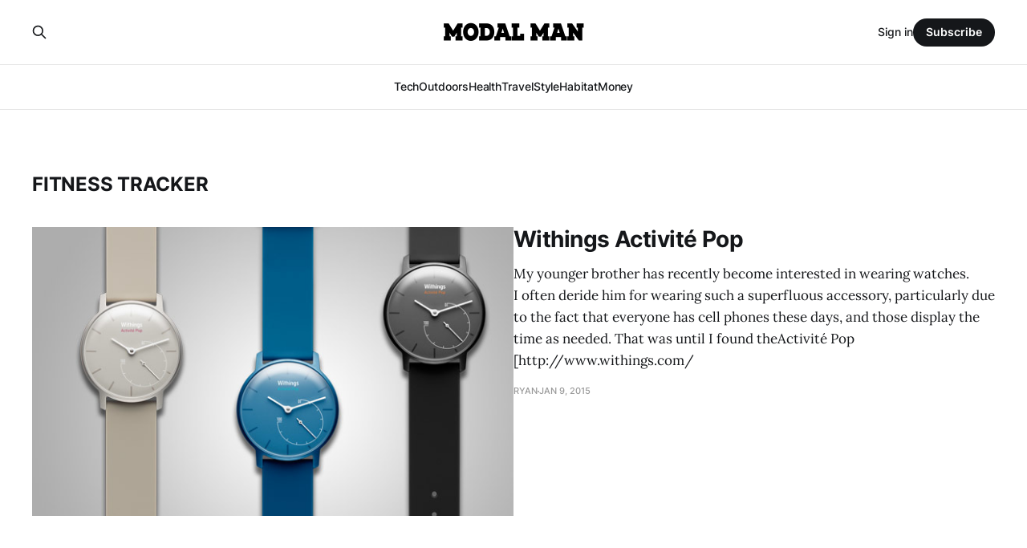

--- FILE ---
content_type: text/html; charset=utf-8
request_url: https://www.modalman.com/tag/fitness-tracker/
body_size: 3524
content:
<!DOCTYPE html>
<html lang="en">

<head>
    <meta charset="utf-8">
    <meta name="viewport" content="width=device-width, initial-scale=1">
    <title>fitness tracker - Modal Man</title>
    <link rel="stylesheet" href="https://www.modalman.com/assets/built/screen.css?v=a3500c7f29">

    <link rel="icon" href="https://www.modalman.com/content/images/size/w256h256/2017/08/icon.png" type="image/png">
    <link rel="canonical" href="https://www.modalman.com/tag/fitness-tracker/">
    <meta name="referrer" content="no-referrer-when-downgrade">
    
    <meta property="og:site_name" content="Modal Man">
    <meta property="og:type" content="website">
    <meta property="og:title" content="fitness tracker - Modal Man">
    <meta property="og:url" content="https://www.modalman.com/tag/fitness-tracker/">
    <meta property="og:image" content="https://casper.ghost.org/v1.0.0/images/blog-cover.jpg">
    <meta property="article:publisher" content="https://www.facebook.com/ModalManSite">
    <meta name="twitter:card" content="summary_large_image">
    <meta name="twitter:title" content="fitness tracker - Modal Man">
    <meta name="twitter:url" content="https://www.modalman.com/tag/fitness-tracker/">
    <meta name="twitter:image" content="https://casper.ghost.org/v1.0.0/images/blog-cover.jpg">
    <meta name="twitter:site" content="@Modal_Man">
    
    <script type="application/ld+json">
{
    "@context": "https://schema.org",
    "@type": "Series",
    "publisher": {
        "@type": "Organization",
        "name": "Modal Man",
        "url": "https://www.modalman.com/",
        "logo": {
            "@type": "ImageObject",
            "url": "https://www.modalman.com/content/images/2017/08/ModalManLogo.png"
        }
    },
    "url": "https://www.modalman.com/tag/fitness-tracker/",
    "name": "fitness tracker",
    "mainEntityOfPage": "https://www.modalman.com/tag/fitness-tracker/"
}
    </script>

    <meta name="generator" content="Ghost 6.13">
    <link rel="alternate" type="application/rss+xml" title="Modal Man" href="https://www.modalman.com/rss/">
    <script defer src="https://cdn.jsdelivr.net/ghost/portal@~2.56/umd/portal.min.js" data-i18n="true" data-ghost="https://www.modalman.com/" data-key="de2b94ac28bda6a32c97e2abbc" data-api="https://modalman.ghost.io/ghost/api/content/" data-locale="en" crossorigin="anonymous"></script><style id="gh-members-styles">.gh-post-upgrade-cta-content,
.gh-post-upgrade-cta {
    display: flex;
    flex-direction: column;
    align-items: center;
    font-family: -apple-system, BlinkMacSystemFont, 'Segoe UI', Roboto, Oxygen, Ubuntu, Cantarell, 'Open Sans', 'Helvetica Neue', sans-serif;
    text-align: center;
    width: 100%;
    color: #ffffff;
    font-size: 16px;
}

.gh-post-upgrade-cta-content {
    border-radius: 8px;
    padding: 40px 4vw;
}

.gh-post-upgrade-cta h2 {
    color: #ffffff;
    font-size: 28px;
    letter-spacing: -0.2px;
    margin: 0;
    padding: 0;
}

.gh-post-upgrade-cta p {
    margin: 20px 0 0;
    padding: 0;
}

.gh-post-upgrade-cta small {
    font-size: 16px;
    letter-spacing: -0.2px;
}

.gh-post-upgrade-cta a {
    color: #ffffff;
    cursor: pointer;
    font-weight: 500;
    box-shadow: none;
    text-decoration: underline;
}

.gh-post-upgrade-cta a:hover {
    color: #ffffff;
    opacity: 0.8;
    box-shadow: none;
    text-decoration: underline;
}

.gh-post-upgrade-cta a.gh-btn {
    display: block;
    background: #ffffff;
    text-decoration: none;
    margin: 28px 0 0;
    padding: 8px 18px;
    border-radius: 4px;
    font-size: 16px;
    font-weight: 600;
}

.gh-post-upgrade-cta a.gh-btn:hover {
    opacity: 0.92;
}</style>
    <script defer src="https://cdn.jsdelivr.net/ghost/sodo-search@~1.8/umd/sodo-search.min.js" data-key="de2b94ac28bda6a32c97e2abbc" data-styles="https://cdn.jsdelivr.net/ghost/sodo-search@~1.8/umd/main.css" data-sodo-search="https://modalman.ghost.io/" data-locale="en" crossorigin="anonymous"></script>
    
    <link href="https://www.modalman.com/webmentions/receive/" rel="webmention">
    <script defer src="/public/cards.min.js?v=a3500c7f29"></script>
    <link rel="stylesheet" type="text/css" href="/public/cards.min.css?v=a3500c7f29">
    <script defer src="/public/member-attribution.min.js?v=a3500c7f29"></script><style>:root {--ghost-accent-color: #15171A;}</style>
    <script async src="https://www.googletagmanager.com/gtag/js?id=UA-3139350-17"></script>
<script>
  window.dataLayer = window.dataLayer || [];
  function gtag(){dataLayer.push(arguments);}
  gtag('js', new Date());

  gtag('config', 'UA-3139350-17');
</script>
<style>
    .post-full-cta a {
        background: #000000;
    color: #fff;
    padding: 12px;
    box-shadow: none;
    font-family: Montserrat;
    }
    
    .post-full-cta a:hover {
     color: #fff;
     opacity: 0.8;   
    }    
</style>
</head>

<body class="tag-template tag-fitness-tracker is-head-stacked has-serif-body">
<div class="gh-site">

    <header id="gh-head" class="gh-head gh-outer">
        <div class="gh-head-inner gh-inner">
            <div class="gh-head-brand">
                <div class="gh-head-brand-wrapper">
                    <a class="gh-head-logo" href="https://www.modalman.com">
                            <img src="https://www.modalman.com/content/images/2017/08/ModalManLogo.png" alt="Modal Man">
                    </a>
                </div>
                <button class="gh-search gh-icon-btn" data-ghost-search><svg xmlns="http://www.w3.org/2000/svg" fill="none" viewBox="0 0 24 24" stroke="currentColor" stroke-width="2" width="20" height="20"><path stroke-linecap="round" stroke-linejoin="round" d="M21 21l-6-6m2-5a7 7 0 11-14 0 7 7 0 0114 0z"></path></svg></button>
                <button class="gh-burger"></button>
            </div>

            <nav class="gh-head-menu">
                <ul class="nav">
    <li class="nav-tech"><a href="https://www.modalman.com/tag/technology/">Tech</a></li>
    <li class="nav-outdoors"><a href="https://www.modalman.com/tag/outdoors/">Outdoors</a></li>
    <li class="nav-health"><a href="https://www.modalman.com/tag/health/">Health</a></li>
    <li class="nav-travel"><a href="https://www.modalman.com/tag/travel/">Travel</a></li>
    <li class="nav-style"><a href="https://www.modalman.com/tag/style/">Style</a></li>
    <li class="nav-habitat"><a href="https://www.modalman.com/tag/habitat/">Habitat</a></li>
    <li class="nav-money"><a href="https://www.modalman.com/tag/money/">Money</a></li>
</ul>

            </nav>

            <div class="gh-head-actions">
                    <button class="gh-search gh-icon-btn" data-ghost-search><svg xmlns="http://www.w3.org/2000/svg" fill="none" viewBox="0 0 24 24" stroke="currentColor" stroke-width="2" width="20" height="20"><path stroke-linecap="round" stroke-linejoin="round" d="M21 21l-6-6m2-5a7 7 0 11-14 0 7 7 0 0114 0z"></path></svg></button>
                    <div class="gh-head-members">
                                <a class="gh-head-link" href="#/portal/signin" data-portal="signin">Sign in</a>
                                <a class="gh-head-btn gh-btn gh-primary-btn" href="#/portal/signup" data-portal="signup">Subscribe</a>
                    </div>
            </div>
        </div>
    </header>

    

<main class="gh-main gh-outer">
    <div class="gh-inner">
                <section class="gh-pagehead">
                    <h1 class="gh-pagehead-title">fitness tracker</h1>

                </section>

        <div class="gh-topic gh-topic-grid">
            <div class="gh-topic-content gh-feed">
                    <article class="gh-card post tag-style tag-technology tag-fitness tag-fitness-tracker tag-health-tracker tag-sleep-tracker tag-smart-watch tag-watches large">
    <a class="gh-card-link" href="/withings-activite-pop-smart-watch/">
            <figure class="gh-card-image">
                <img
                    srcset="https://res.cloudinary.com/modal-man/image/upload/v1500600115/withingspop_shckff_k7itc6.jpg 300w,
                            https://res.cloudinary.com/modal-man/image/upload/v1500600115/withingspop_shckff_k7itc6.jpg 720w,
                            https://res.cloudinary.com/modal-man/image/upload/v1500600115/withingspop_shckff_k7itc6.jpg 960w,
                            https://res.cloudinary.com/modal-man/image/upload/v1500600115/withingspop_shckff_k7itc6.jpg 1200w,
                            https://res.cloudinary.com/modal-man/image/upload/v1500600115/withingspop_shckff_k7itc6.jpg 2000w"
                    sizes="(max-width: 1200px) 100vw, 1200px"
                    src="https://res.cloudinary.com/modal-man/image/upload/v1500600115/withingspop_shckff_k7itc6.jpg"
                    alt="Withings Activité Pop"
                >
            </figure>

        <div class="gh-card-wrapper">
            <header class="gh-card-header">
                <h3 class="gh-card-title">Withings Activité Pop</h3>
            </header>

                    <div class="gh-card-excerpt">My younger brother has recently become interested in wearing watches. I often
deride him for wearing such a superfluous accessory, particularly due to the
fact that everyone has cell phones these days, and those display the time as
needed. That was until I found theActivité Pop
[http://www.withings.com/</div>

            <footer class="gh-card-footer">
                <span class="gh-card-author">Ryan</span>
                <time class="gh-card-date" datetime="2015-01-09">Jan 9, 2015</time>
            </footer>
        </div>
    </a>
</article>                    <article class="gh-card post tag-health tag-technology tag-exercise tag-fitness tag-fitness-tracker tag-health-tracker tag-sleep-tracker tag-smart-band">
    <a class="gh-card-link" href="/fitbit-charge-fitness-tracker/">
            <figure class="gh-card-image">
                <img
                    srcset="https://res.cloudinary.com/modal-man/image/upload/v1500600173/fitbitcharge_yv8kzs_ajnkxn.jpg 300w,
                            https://res.cloudinary.com/modal-man/image/upload/v1500600173/fitbitcharge_yv8kzs_ajnkxn.jpg 720w,
                            https://res.cloudinary.com/modal-man/image/upload/v1500600173/fitbitcharge_yv8kzs_ajnkxn.jpg 960w,
                            https://res.cloudinary.com/modal-man/image/upload/v1500600173/fitbitcharge_yv8kzs_ajnkxn.jpg 1200w,
                            https://res.cloudinary.com/modal-man/image/upload/v1500600173/fitbitcharge_yv8kzs_ajnkxn.jpg 2000w"
                    sizes="(max-width: 1200px) 100vw, 1200px"
                    src="https://res.cloudinary.com/modal-man/image/upload/v1500600173/fitbitcharge_yv8kzs_ajnkxn.jpg"
                    alt="Fitbit Charge"
                >
            </figure>

        <div class="gh-card-wrapper">
            <header class="gh-card-header">
                <h3 class="gh-card-title">Fitbit Charge</h3>
            </header>

                    <div class="gh-card-excerpt">The Fitbit Charge is the latest activity and sleep tracker from Fitbit. This one
is the spiritual successor to the Fitbit Force, and brings new features and
functions to the wearable device. Primarily, the Charge is meant to be used to
track your activity, at the gym, outside, or around</div>

            <footer class="gh-card-footer">
                <span class="gh-card-author">Ryan</span>
                <time class="gh-card-date" datetime="2014-11-14">Nov 14, 2014</time>
            </footer>
        </div>
    </a>
</article>            </div>
        </div>
    </div>
</main>

    <footer class="gh-foot gh-outer">
        <div class="gh-foot-inner gh-inner">
                <section class="gh-subscribe">
                    <h3 class="gh-subscribe-title">Subscribe to Modal Man</h3>
                        <div class="gh-subscribe-description">Don&#x27;t miss out on the latest news. Sign up now to get access to the library of members-only articles.</div>
                    <button class="gh-subscribe-btn gh-btn" data-portal="signup"><svg width="20" height="20" viewBox="0 0 20 20" fill="none" stroke="currentColor" xmlns="http://www.w3.org/2000/svg">
    <path d="M3.33332 3.33334H16.6667C17.5833 3.33334 18.3333 4.08334 18.3333 5.00001V15C18.3333 15.9167 17.5833 16.6667 16.6667 16.6667H3.33332C2.41666 16.6667 1.66666 15.9167 1.66666 15V5.00001C1.66666 4.08334 2.41666 3.33334 3.33332 3.33334Z" stroke-width="1.5" stroke-linecap="round" stroke-linejoin="round"/>
    <path d="M18.3333 5L9.99999 10.8333L1.66666 5" stroke-width="1.5" stroke-linecap="round" stroke-linejoin="round"/>
</svg> Subscribe now</button>
                </section>

            <nav class="gh-foot-menu">
                
            </nav>

            <div class="gh-copyright">
                    Modal Man © 2026. Powered by <a href="https://ghost.org/" target="_blank" rel="noopener">Ghost</a>
            </div>
        </div>
    </footer>

</div>


<script src="https://www.modalman.com/assets/built/main.min.js?v=a3500c7f29"></script>

<script>
	var links = document.querySelectorAll('a[href^="https://www.amazon.com/"]');
    for (var i = 0; i < links.length; i++) {
        console.log("link!")
        var link = links[i];
        var href = link.getAttribute('href');
        var tagParam = "tag=modalman0f-20";
        if (href.indexOf("?") === -1) {
          href = href + "?" + tagParam;
        } else {
          href = href + "&" + tagParam;
        }
        console.log(href);
        link.setAttribute("href", href);
    }
    
</script>

</body>

</html>
